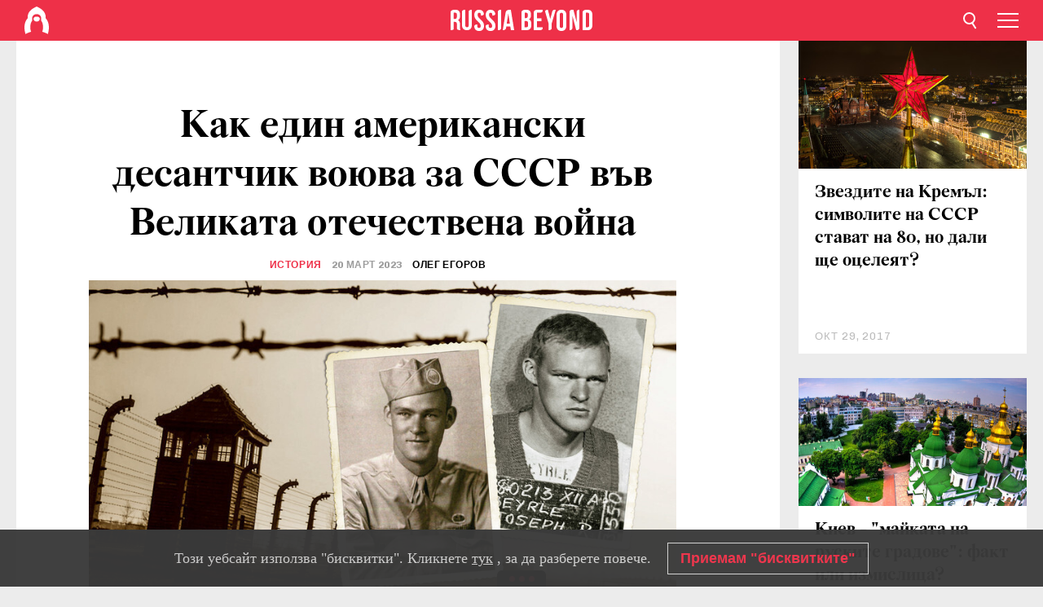

--- FILE ---
content_type: text/html; charset=UTF-8
request_url: https://bg.rbth.com/history/338905-joseph-bierly-istoria
body_size: 13520
content:
<!DOCTYPE html><html lang="bg-BG" prefix="og: http://ogp.me/ns#"><head><meta charset="UTF-8"/><meta name="apple-mobile-web-app-capable" content="no"/><meta name="format-detection" content="telephone=yes"/><meta name="viewport" content="width=device-width, initial-scale=1.0, user-scalable=yes" /><meta name="HandheldFriendly" content="true"/><meta name="MobileOptimzied" content="width"/><meta http-equiv="cleartype" content="on"/><meta name="navigation" content="tabbed" /><title>Как един американски десантчик воюва за СССР във Великата отечествена война - Russia Beyond България</title><link rel="icon" href="/favicon.ico" type="image/x-icon" sizes="any"/><link rel="icon" href="/favicon.svg" type="image/svg+xml" /><meta property="og:site_name" content="Russia Beyond България" /><meta property="twitter:site" content="Russia Beyond България" /><link rel="amphtml" href="https://bg.rbth.com/history/338905-joseph-bierly-istoria/amp"><meta name="description" content="Джозеф Байърли, известен с прозвището &quot;Скачащият Джо&quot;, на три пъти бяга от немски плен, оцелява, след като е измъчван от гестапо, среща се..." /><meta property="og:url" content="https://bg.rbth.com/history/338905-joseph-bierly-istoria" ><meta property="og:type" content="article"><meta property="og:title" content="Как един американски десантчик воюва за СССР във Великата отечествена война"/><meta property="og:description" content="Джозеф Байърли, известен с прозвището &quot;Скачащият Джо&quot;, на три пъти бяга от немски плен, оцелява, след като е измъчван от гестапо, среща се..."/><meta property="article:tag" content="русия и сащ"><meta property="article:tag" content="втората световна война"><meta property="article:section" content="История"/><meta property="article:published_time" content="март 20, 2023"/><meta property="article:modified_time" content="март 21, 2023"/><meta property="article:author" content="Олег Егоров" /><meta name="author" content="Олег Егоров" /><meta name="twitter:title" content="Как един американски десантчик воюва за СССР във Великата отечествена война"/><meta name="twitter:description" content="Джозеф Байърли, известен с прозвището &quot;Скачащият Джо&quot;, на три пъти бяга от немски плен, оцелява, след като е измъчван от гестапо, среща се..."/><meta property="og:image" content="https://mf.b37mrtl.ru/rbthmedia/images/2023.03/article/6416acd7baf600015d2296ba.jpg"/><meta property="og:image:type" content="image/jpeg" /><meta property="og:image:width" content="850"><meta property="og:image:height" content="478"><meta name="twitter:card" content="summary_large_image"/><meta name="twitter:image" content="https://mf.b37mrtl.ru/rbthmedia/images/2023.03/article/6416acd7baf600015d2296ba.jpg" /><meta property="og:locale" content="bg_BG"><meta property="fb:app_id" content="918313004863709"/><meta property="fb:pages" content="1564483647141783" /><meta name="twitter:site" content="Russia Beyond‏ @russiabeyond_bg"/><meta name="twitter:domain" content="bg.rbth.com"/><meta name="google-site-verification" content="nypZy-AcrX7yig8kFK2R2_oVGMywzZCWyw8HVkk_GAY" /><link rel="stylesheet" href="https://cdni.rbth.com/rbth/view/css/news_view.css?v=315661400041232335348989"/><link rel="stylesheet" href="https://cdni.rbth.com/rbth/view/css/sharing.css?v=4240"/><link rel="stylesheet" href="https://cdni.rbth.com/rbth/view/css/explainer.css?v=12"/><!-- START GLOBAL LANG --><script>
            window.rbthConf = window.rbthConf || {};
            window.rbthConf.lang = window.rbthConf.lang || null;
            window.rbthConf.lang = 'bg';
            window.rbthConf.url = window.rbthConf.url || null;
            window.rbthConf.url = 'https://' +  window.rbthConf.lang + '.rbth.com';
        </script><!-- END GLOBAL LANG --><script type='text/javascript'>var _sf_startpt=(new Date()).getTime();</script><link rel="stylesheet" href="https://cdni.rbth.com/rbth/view/css/cookies.css"><script>window.yaContextCb = window.yaContextCb || []</script><script src="https://yandex.ru/ads/system/context.js" async></script><style media="screen">
        .adfox-banner-slot > div[id^="adfox_"]:not(:empty) > div {
            margin: 15px auto;
        }

        .adfox-banner-slot > div[id^="adfox_"]:empty {
            display: none;
        }
    </style><!-- Yandex.Metrika counter --><script type="text/javascript" >
   (function(m,e,t,r,i,k,a){m[i]=m[i]||function(){(m[i].a=m[i].a||[]).push(arguments)};
   m[i].l=1*new Date();k=e.createElement(t),a=e.getElementsByTagName(t)[0],k.async=1,k.src=r,a.parentNode.insertBefore(k,a)})
   (window, document, "script", "https://mc.yandex.ru/metrika/tag.js", "ym");

   ym(88818416, "init", {
        clickmap:true,
        trackLinks:true,
        accurateTrackBounce:true,
        webvisor:true
   });
</script><noscript><div><img src="https://mc.yandex.ru/watch/88818416" style="position:absolute; left:-9999px;" alt="" /></div></noscript><!-- /Yandex.Metrika counter --><!-- Yandex.Metrika counter --><script type="text/javascript" >
   (function(m,e,t,r,i,k,a){m[i]=m[i]||function(){(m[i].a=m[i].a||[]).push(arguments)};
   m[i].l=1*new Date();k=e.createElement(t),a=e.getElementsByTagName(t)[0],k.async=1,k.src=r,a.parentNode.insertBefore(k,a)})
   (window, document, "script", "https://mc.yandex.ru/metrika/tag.js", "ym");

   ym(88818503, "init", {
        clickmap:true,
        trackLinks:true,
        accurateTrackBounce:true,
        webvisor:true
   });
</script><noscript><div><img src="https://mc.yandex.ru/watch/88818503" style="position:absolute; left:-9999px;" alt="" /></div></noscript><!-- /Yandex.Metrika counter --></head><body><script type="application/ld+json">
        {
            "@context": "http://schema.org",
            "@type": "Organization",
            "url": "https://bg.rbth.com",
            "logo": "https://bg.rbth.com/rbth/img/logo/png/60x60_red.png",
            "name": "Russia Beyond",
            "legalName": "Autonomous Non-profit Organization \"TV-Novosti\"",
            "sameAs": [
                "http://www.facebook.com/russiabeyond",
                "https://twitter.com/russiabeyond",
                "https://www.youtube.com/user/RBTHvideo",
                "https://www.instagram.com/russiabeyond/",
                "https://zen.yandex.ru/russiabeyond"
            ],
            "potentialAction": {
                "@type": "SearchAction",
                "target": "https://bg.rbth.com/search?q={search_term_string}",
                "query-input": "required name=search_term_string"
            }
        }
    </script><script type="application/ld+json">
        {
            "@context": "http://schema.org",
            "@type": "BreadcrumbList",
            "itemListElement": [
                                                        {
                        "@type": "ListItem",
                        "position": 1,
                        "name": "Main",
                        "item": "https://bg.rbth.com"
                    }
                                                        ,                    {
                        "@type": "ListItem",
                        "position": 2,
                        "name": "История",
                        "item": "https://bg.rbth.com/history"
                    }
                                                        ,                    {
                        "@type": "ListItem",
                        "position": 3,
                        "name": "Как един американски десантчик воюва за СССР във Великата отечествена война",
                        "item": "https://bg.rbth.com/history/338905-joseph-bierly-istoria"
                    }
                                                ]
        }
    </script><script type="application/ld+json">
    {
        "@context": "http://schema.org",
        "@type": "Article",
        "mainEntityOfPage": {
            "@type": "WebPage",
            "@id": "https://bg.rbth.com/history/338905-joseph-bierly-istoria"
        },
        "headline": "Как един американски десантчик воюва за СССР във Великата отечествена война",
        "image": [{
            "@type": "ImageObject",
            "url": "https://mf.b37mrtl.ru/rbthmedia/images/2023.03/article/6416acd7baf600015d2296ba.jpg",
            "height": 576,
            "width": 1024
        }],
                        "associatedMedia": [
                                                        {
                    "@type": "ImageObject",
                    "contentUrl": "https://mf.b37mrtl.ru/rbthmedia/images/2023.03/original/6416ace9c9852b501567a0f5.jpg",
                    "description": "Като военнопленник"
                }
                                            ,                {
                    "@type": "ImageObject",
                    "contentUrl": "https://mf.b37mrtl.ru/rbthmedia/images/2023.03/original/6416aceac9852b501567a0f6.jpg",
                    "description": ""
                }
                                            ,                {
                    "@type": "ImageObject",
                    "contentUrl": "https://mf.b37mrtl.ru/rbthmedia/images/2023.03/original/6416aceac9852b501567a0f7.jpg",
                    "description": "Джозеф Байърли, 1994"
                }
                                            ,                {
                    "@type": "ImageObject",
                    "contentUrl": "https://mf.b37mrtl.ru/rbthmedia/images/2023.03/original/6416aceac9852b501567a0f8.jpg",
                    "description": "6 юли 1944"
                }
                                            ,                {
                    "@type": "ImageObject",
                    "contentUrl": "https://mf.b37mrtl.ru/rbthmedia/images/2023.03/original/6416acebc9852b501567a0f9.jpg",
                    "description": "Джон Байърли като посланик на САЩ в Русия за периода 2008-2012 г."
                }
                                            ,                {
                    "@type": "ImageObject",
                    "contentUrl": "https://mf.b37mrtl.ru/rbthmedia/images/2023.03/original/6416acebc9852b501567a0fa.jpg",
                    "description": ""
                }
                                            ,                {
                    "@type": "ImageObject",
                    "contentUrl": "https://mf.b37mrtl.ru/rbthmedia/images/2023.03/original/6416acecc9852b501567a0fb.jpg",
                    "description": "Транспорт до концентрационен лагер в Полша"
                }
                                    ],
                "author":
                    [
                                    {
                        "@type": "Person",
                        "name": "Олег Егоров"
                    }                            ],
                "datePublished": "2026-01-11T22:12:45+03:00",
        "dateModified": "2026-01-11T22:12:45+03:00",
        "publisher": {
            "@type": "Organization",
            "name": "Russia Beyond",
            "logo": {
                "@type": "ImageObject",
                "url": "https://bg.rbth.com/rbth/img/logo/png/60x60_red.png"
            }
        },
        "description": "Джозеф Байърли, известен с прозвището \"Скачащият Джо\", на три пъти бяга от немски плен, оцелява, след като е измъчван от гестапо, среща се с маршал Жуков и се влюбва в кашата от елда."
    }
    </script><div class="layout"><div class="layout__wrapper"><header class="layout__header"><div class="header" id="app-header"><div class="header__wrapper"><div class="header__logo"><div class="logo"><div class="logo__cover logo__cover_header"><a href="/"></a></div><div class="logo__content logo__content_header"><a href="/"></a></div></div></div><div class="header__langs"><div class="buttons"><div class="buttons__langs-menu buttons__langs-menu_header">
                Български
            </div></div><div class="nav"><div class="nav__wrapper nav__wrapper_langs_header"><ul class="nav__row nav__row_langs_header"><li class="nav__item nav__item_langs_header"><a href="https://id.rbth.com">Bahasa Indonesia</a></li><li class="nav__item nav__item_langs_header"><a href="https://de.rbth.com">Deutsch</a></li><li class="nav__item nav__item_langs_header"><a href="https://www.rbth.com">English</a></li><li class="nav__item nav__item_langs_header"><a href="https://es.rbth.com">Español</a></li><li class="nav__item nav__item_langs_header"><a href="https://fr.rbth.com">Français</a></li><li class="nav__item nav__item_langs_header"><a href="https://hr.rbth.com">Hrvatski</a></li><li class="nav__item nav__item_langs_header"><a href="https://it.rbth.com">Italiano</a></li><li class="nav__item nav__item_langs_header"><a href="https://br.rbth.com">Português</a></li><li class="nav__item nav__item_langs_header"><a href="https://si.rbth.com">Slovenščina</a></li><li class="nav__item nav__item_langs_header"><a href="https://kr.rbth.com">Korean</a></li><li class="nav__item nav__item_langs_header"><a href="https://jp.rbth.com">日本語</a></li><li class="nav__item nav__item_langs_header"><a href="https://bg.rbth.com">Български</a></li><li class="nav__item nav__item_langs_header"><a href="https://mk.rbth.com">Македонски</a></li><li class="nav__item nav__item_langs_header"><a href="https://rs.rbth.com">Српски</a></li><li class="nav__item nav__item_langs_header"><a href="https://ru.rbth.com">По-русски</a></li></ul></div></div></div><div class="header__nav">    <div class="nav">
        <ul class="nav__row nav__row_header">
                    <li class="nav__item nav__item_header">
                <a href="/culture">
                    Култура
                </a>
            </li>
                    <li class="nav__item nav__item_header">
                <a href="/economics">
                    Икономика
                </a>
            </li>
                    <li class="nav__item nav__item_header">
                <a href="/образование">
                    Образование
                </a>
            </li>
                    <li class="nav__item nav__item_header">
                <a href="/живот">
                    Живот
                </a>
            </li>
                    <li class="nav__item nav__item_header">
                <a href="/history">
                    История
                </a>
            </li>
                    <li class="nav__item nav__item_header">
                <a href="/science">
                    Технологии
                </a>
            </li>
                    <li class="nav__item nav__item_header">
                <a href="/кухня">
                    Кухня
                </a>
            </li>
                    <li class="nav__item nav__item_header">
                <a href="/travel">
                    Пътешествия
                </a>
            </li>
                    <li class="nav__item nav__item_header">
                <a href="/видео">
                    Видео
                </a>
            </li>
                </ul>
    </div>
</div></div></div></header><div class="layout__content"><div class="control-width control-width_padding"><div class="rows"><div class="adfox-banner-slot"><div id="adfox_166005584166917666"></div><div id="adfox_16600558884169906"></div></div><div class="rows__wrapper rows__wrapper_short-story"><div class="rows__column rows__column_short-story rows__column_short-story_left"><div class="article"><div class="article__wrapper article__wrapper_short"><div class="article__head  article__head_short"><div class="article__head-content article__head-content_short"><h1>Как един американски десантчик воюва за СССР във Великата отечествена война</h1><div class="article__category article__category_short"><a href="/history">
            История
        </a></div><div class="article__date article__date_short"><time class="date ">
            


             20 март 2023

        </time></div><div class="article__author article__author_short">
                            Олег Егоров
                    </div><div class="article__tags article__tags_short"><div class="tags"><div class="tags__wrapper tags__wrapper_short"></div></div></div></div><div class="article__cover article__cover_short"><img class="article__cover-image" alt="" src="https://mf.b37mrtl.ru/rbthmedia/images/2023.03/article/6416acd7baf600015d2296ba.jpg"></div></div><div class="article__copyright article__copyright_short"><p></p>
Getty Images,Свободни източници
    </div><div class="social-wrapper"><div class="social-container social-container_top"
                data-buttons="twitter, reddit, whatsapp, telegram, pinterest"
                data-counters></div><div class="button-rotator" id="button-rotator" onload="return {
    text: JSON.parse('\u0022\\u041f\\u043e\\u0441\\u043b\\u0435\\u0434\\u0432\\u0430\\u0439\\u0442\\u0435\u0020Russia\u0020Beyond\u0020\\u0432\\u044a\\u0432\u0022'),
    links: JSON.parse('\u007B\u0022instagram\u0022\u003A\u0022\u0022,\u0022facebook\u0022\u003A\u0022https\u003A\\\/\\\/www.facebook.com\\\/ruskidnevnik\\\/\u0022,\u0022telegram\u0022\u003A\u0022https\u003A\\\/\\\/t.me\\\/rbthbg\u0022,\u0022twitter\u0022\u003A\u0022\u0022,\u0022youtube\u0022\u003A\u0022\u0022,\u0022odysee\u0022\u003A\u0022\u0022,\u0022line\u0022\u003A\u0022\u0022,\u0022zen\u0022\u003A\u0022\u0022,\u0022vk\u0022\u003A\u0022\u0022,\u0022rumble\u0022\u003A\u0022\u0022,\u0022pinterest\u0022\u003A\u0022\u0022,\u0022taringa\u0022\u003A\u0022\u0022,\u0022ok\u0022\u003A\u0022footer.social.ok.link\u0022\u007D'),
    lang: JSON.parse('\u0022bg\u002DBG\u0022'),
};"></div></div><div class="article__summary article__summary_short"><div class="article__summary-wrapper article__summary-wrapper_short">
            Джозеф Байърли, известен с прозвището "Скачащият Джо", на три пъти бяга от немски плен, оцелява, след като е измъчван от гестапо, среща се с маршал Жуков и се влюбва в кашата от елда.
        </div></div><div class="article__text article__text_short"><p>"Господи, тази цялата история е като измислица за Втората световна война, това е прекалено", не издържа авторът на YouTube канала Potential History, който <a href="https://www.youtube.com/watch?v=UgFTY_mfDIE">преразкава</a> биографията на Джозеф Байърли &ndash; американски десантчик, попаднал в редиците на Червената армия през 1945 година. И наистина, тази история изглежда по-неправдоподобна от всяка измислица.</p><p>Между другото, самият Байърли едва ли се интересува от това. Единственият американец, успял да вовюва срещу немците и на Западния, и на Източния фронт, е наричан герой, но децата му си <a href="https://www.youtube.com/watch?v=JfcZ6NwvdKY">спомнят</a>, че самият той повтарял: истинските герои са тези, които не се върнаха от войната.</p><h3>Неуспешно кацане</h3><div class="cover"><img src="https://mf.b37mrtl.ru/rbthmedia/images/2023.03/original/6416aceac9852b501567a0f8.jpg" alt="6 юли 1944"><div class="copyright"><p>6 юли 1944</p>
US Navy
            </div></div><p>Към собствените си подвизи ветеранът се отнася спокойно, макар че те наистина са впечатляващи &ndash; също колкото и лошият му късмет. На 6 юни 1944 г., когато съюзниците откриват втори фронт в Нормандия, 20-годишният Байърли, заедно с още 24 000 парашутисти, десантира на френския бряг, но заради плътния огън на вражеската ПВО се приземява директно върху покрива на църквата в село, контролирано от немците.</p><p>Налага му се да се сражава сам, далеч от бойните си другари. На Байърли, който получава прозвището "Скачащият Джо" заради отличните си парашутни скокове, вече му се налага да работи в тила на врага &ndash; няколко месеца преди кацането в Нормандия той, по заповед на командването, доставя злато на силите на френската Съпротива. Този път немците се оказват по-бдителни.</p><p>"Той се опита да се присъедини към другите американски части, но не му провървя. В началото на третия ден&nbsp;пропълзя през храстите, натъкна се право на група немци и попадна в ръцете им", разказва в интервю за "РИА Новости" Джон Байърли, син на ветерана и посланик на САЩ в Москва от 2008 до 2012 година. Но американецът няма намерение да остава в плен.</p><h3>Цигари и грешен влак</h3><div class="cover"><img src="https://mf.b37mrtl.ru/rbthmedia/images/2023.03/original/6416ace9c9852b501567a0f5.jpg" alt="Като военнопленник"><div class="copyright"><p>Като военнопленник</p>
Свободни източници
            </div></div><p>Също като останалите военнопленници от Западния фронт, Байърли е откаран на изток, докато Съюзниците постепенно отвоюват Франция от нацистите. Той успява да избяга три пъти. Първият път е след като конвоят му още в Нормандия попада под американски огън. Загиват и охранителите, и част от пленниците, но Байърли успява да избяга. Обаче немците го хващат още на следващия ден.</p><p>През есента на 1944 г., докато е в лагер за военнопленници на територията на Полша, той отново бяга. "[Баща ми] много добре играеше на зарове и не пушеше. В лагера нямали пари, затова залагали цигари. И той спечелил около 40 кутии с цигари. Бил е "милионер в цигари". И се възползвал от това, за да подкупи немски охранител", разказва Джон Байърли.</p><div class="cover"><img src="https://mf.b37mrtl.ru/rbthmedia/images/2023.03/original/6416acebc9852b501567a0fa.jpg" alt=""><div class="copyright"><p></p>
Свободни източници
            </div></div><p>Докато охранителят се загърбил, Байърли и другарите му прерязват телената ограда и успяват да избягат. След това обаче настъпва още една трагична случайност. В суматохата избягалите пленници се качили на грешния влак: искали да стигнат до Варшава, но в крайна сметка се оказват в Берлин, където всички, включително Байърли, попадат в ръцете на гестапо.</p><h3>"Ангелите не говорят немски"</h3><p>Там американецът замалко да умре при изтезанията. Подходът към него е особено жесток: предците на Джоузеф са емигрирали в САЩ от Бавария, т.е. според нацистите той е предател на немския народ. Но те така и не успяват да го сломят. Веднъж, както си спомня Байърли много по-късно, губи съзнание по време на истезанията и вижда фигура в бяло над себе си.</p><div class="cover"><img src="https://mf.b37mrtl.ru/rbthmedia/images/2023.03/original/6416acecc9852b501567a0fb.jpg" alt="Транспорт до концентрационен лагер в Полша"><div class="copyright"><p>Транспорт до концентрационен лагер в Полша</p>
Getty Images
            </div></div><p>Първоначално му се струва, че това са ангели и той е в рая, <a href="https://www.youtube.com/watch?v=JfcZ6NwvdKY">разказва</a> биографът на ветерана &ndash; писателят Томас Тейлър, в документалния филм "Американски войник на съветската армия". "На практика това са немски лекари в бели престилки. И той казва: изглежда, още не съм в рая, защото ангелите не говорят немски".</p><p>От гестапо го спасява не героизмът, а вътрешен конфликт в нацистка Германия: Вермахтът (въоръжените сили) настояват гестапо да върне американеца в лагер за военнопленници в Полша. "Те разбират, че войната почти е свършила и ще им се наложи да отговарят за военнопленниците", пояснява Тейлър.</p><h3>Американски другар</h3><p>През януари 1945 г. Байърли отново устройва бягство: този път във вагон, който извозва боклук. Успява да се измъкне от преследевачите си и, ориентирайки се с компас, излиза на фона на звуците на съветската артилерия. С вдигнати ръце той се изправя пред руснаците, като повтаря една единствена фраза: "Аз съм американски другар", с надеждата, че няма да го застрелят на място.</p><div class="cover"><img src="https://mf.b37mrtl.ru/rbthmedia/images/2023.03/original/6416aceac9852b501567a0f6.jpg" alt=""><div class="copyright"><p></p>
Свободни източници
            </div></div><p>Червеноармейците, както си спомня Байърли, са много удивени, но в крайна сметка намират преводач, разбират се с американеца и се учудват още повече, когато той директно заявява, че не иска да замине в тила и да се прибере вкъщи, а иска да отиде да воюва в Берлин. Успява да ги убеди.</p><p>"Дали на баща ми автомат. Знаменитият ППШ-41, който, както казва той, е много по-добър от американския "Томпсън". Той постоянно засича, а ППШ е превъзходен... Баща ми е прикрепен към група от пехотата, която се вози в задната част на танка", <a href="https://ria.ru/20190607/1555358272.html">казва</a> Джон Байърли. Танкът, между другото, е американски &ndash; "Шърман", доставен по схемата "наем-заем".</p><h3>Пътят към дома</h3><div class="cover"><img src="https://mf.b37mrtl.ru/rbthmedia/images/2023.03/original/6416aceac9852b501567a0f7.jpg" alt="Джозеф Байърли, 1994"><div class="copyright"><p>Джозеф Байърли, 1994</p>
Getty Images
            </div></div><p>Съдейки по всичко, Джоузеф Байърли остава с добри впечатления от службата си в съветската армия: децата му си спомнят, че с удоволствие си хапва каша от елда, а понякога и пие с руските си приятели водка за здравето на Рузвелт и Сталин. Не му се налага да воюва дълго &ndash; прекарва в редиците на съветската армия около месец. За този период батальонът му успява да освободи пленниците в лагера, където по-рано лежи Байърли. Скоро след това е ранен тежко при бомбардировка &ndash; батальонът продължава към Берлин, а америанецът е настанен в болница.</p><p>Там е посетен от височайш гост: маршал Георги Жуков. Той помага на Байърли с документите, за да стигне до посолството в Москва: писмо от Жуков отваря всички врати. След като стига в Москва, Байърли с учудване разбира, че в родините му го смятат за загинал &ndash; след няколко месеца в немски плен му се налага да лежи и в ареста на американците, докато стане ясно дали не е немски шпионин.</p><div class="cover"><img src="https://mf.b37mrtl.ru/rbthmedia/images/2023.03/original/6416acebc9852b501567a0f9.jpg" alt="Джон Байърли като посланик на САЩ в Русия за периода 2008-2012 г."><div class="copyright"><p>Джон Байърли като посланик на САЩ в Русия за периода 2008-2012 г.</p>
Алексей Даничев/Sputnik
            </div></div><p>След като се завръща у дома, ветеранът от две армии живее като обикновен човек: работи във фирма, жени се (венчае се в същата църква, където се състои опелото му задочно), създава семейство и не разказва на децата си подробно за премеждията му по време на войната, докато не порастват. В Москва пътува още пет пъти и според децата му завинаги запазва топлото си отношение към СССР и Русия.</p><h4 dir="auto" id="Уважаеми-читатели,"><em>Уважаеми читатели,</em></h4><h4 dir="auto" id="Нашият-сайт-и-страниците-ни-в-социалните-медии-могат-да-бъдат-ограничени-или-забранени-поради-обстановката-в-момента.-За-да-продължавате-да-четете-актуалното-ни-съдържание,-просто-направете-следното:"><em>Нашият сайт и страниците ни в социалните медии могат да бъдат ограничени или забранени поради обстановката в момента. За да продължавате да четете актуалното ни съдържание, просто направете следното:</em></h4><ul dir="auto"><li><em>Абонирайте се за канала ни в&nbsp;</em><a href="https://t.me/rbthbg" target="_blank" rel="noopener noreferrer"><em>Telegram</em></a></li><li><em>Абонирайте се за&nbsp;</em><a href="https://bg.rbth.com/subscribe" target="_blank" rel="noopener noreferrer"><em>седмичния ни бюлетин</em></a></li><li><em>Активирайте пуш-уведомленията на&nbsp;</em><a href="https://bg.rbth.com/" target="_blank" rel="noopener noreferrer"><em>сайта ни</em></a></li></ul><p class="article__text-copyright">
                Внимание! Всяко пълно или частично копиране на материали на Russia Beyond без писмено разрешение и директен линк към оригиналната публикация на Russia Beyond, включително от други електронни ресурси, ще се смята за грубо нарушение на Закона за защита на интелектуалната собственост на Руската федерация. Russia Beyond и медийният холдинг RT си запазват правото да реагират на подобни нарушения в различни държави, включително по съдебен ред.
            </p></div><div class="article__tags-trends article__tags-trends_short"><a href="/tag/русия и сащ">
                    русия и сащ
                </a><a href="/tag/втората световна война">
                    втората световна война
                </a></div><div class="social-container"
                data-buttons="twitter, reddit, whatsapp, telegram, pinterest"
                data-counters></div><script src="https://cdni.rbth.com/rbth/view/sharing.min.js?v=3"></script><div class="article__text article__text_short"><script src="https://code.jquery.com/jquery-3.3.1.min.js"></script><div class="subscribe"><div class="subscribe__header"><p class="header-title">Абонирайте се</p><p class="header-subtitle">за нашия електронен бюлетин!</p></div><div class="subscribe__content"><p id="sub-email-label" class="content-text">Получавайте най-добрите статии от седмицата направо в пощата си</p><form class="subscribe__form js-subscribe-form"><div class="subscribe__input-fields"><input class="subscribe__form-input js-subscribe-email" type="email" value="" placeholder="Въведете имейла си" required="" aria-labelledby="sub-email-label"/><input class="subscribe__form-submit" type="submit" value="Подаване"></div></form></div></div><script>
    (function () {
        var $subscribe = $('.subscribe');
        var $form = $('.js-subscribe-form');
        var $completeButton = $('.subscribe__form-complete');

        function validateEmail(email) {
            var re = /^(([^<>()[\]\\.,;:\s@\"]+(\.[^<>()[\]\\.,;:\s@\"]+)*)|(\".+\"))@((\[[0-9]{1,3}\.[0-9]{1,3}\.[0-9]{1,3}\.[0-9]{1,3}\])|(([a-zA-Z\-0-9]+\.)+[a-zA-Z]{2,}))$/;
            return re.test(email);
        }

        if (!$form.length) {
            return;
        }

        var initFormSubmit = function () {
            $form.on('submit', function (event) {
                event.preventDefault();
                $form = $(this);
                var $email = $form.find('.js-subscribe-email');
                var isWeekly = true, isDaily = false;
                var lng = 'bg-BG';

                if (['pt-BR', 'es-ES', 'fr-FR', 'sr-RS', 'sl-SI'].includes(lng)) {
                    isWeekly = $form.find('#mailingWeekly').is(':checked');
                    isDaily = $form.find('#mailingDaily').is(':checked');
                }

                if(!validateEmail($email)) {
                    if (isWeekly) {
                        $.ajax({
                            type: "GET",
                            dataType: "json",
                            url: 'https://subscribe.rbth.com/subscribe/533a07e2-d453-4502-b3f9-17c5c8877eda/' + $email.val() + '?_t=' + (new Date()).getTime(),
                            success: function () {
                                $subscribe.addClass('subscribe_complete');
                                $subscribe.html('<div class="subscribe__header"><p class="header-title">Почти сте готови...</p></div><div class="subscribe__content"><p class="content-text">Проверете електронната си поща, за да потвърдите абонамента</p><form class="subscribe__form js-subscribe-finished"><input class="subscribe__form-complete" type="submit" value="OK" /></form></div>')
                            },
                            error: function() {
                                $email.val('');
                                alert('An unknown error occurred. Try later.');
                            }
                        });
                    }
                    if (isDaily) {
                        $.ajax({
                            type: "GET",
                            dataType: "json",
                            url: 'https://subscribe.rbth.com/subscribe//' + $email.val() + '?_t=' + (new Date()).getTime(),
                            success: function () {
                                $subscribe.addClass('subscribe_complete');
                                $subscribe.html('<div class="subscribe__header"><p class="header-title">Почти сте готови...</p></div><div class="subscribe__content"><p class="content-text"></p><form class="subscribe__form js-subscribe-finished"><input class="subscribe__form-complete" type="submit" value="OK" /></form></div>')
                            },
                            error: function() {
                                $email.val('');
                                alert('An unknown error occurred. Try later.');
                            }
                        });
                    }
                }
            });

        };
        initFormSubmit();

        $completeButton.on('click', function (evt) {
            evt.preventDefault();
            evt.window.location.reload();
        });
    }());
</script></div><div class="follows-channel" id="banner-rotator" onload="return {
            text: JSON.parse('\u007B\u0022instagram\u0022\u003A\u0022\u0022,\u0022facebook\u0022\u003A\u0022\u0022,\u0022telegram\u0022\u003A\u0022\\u0410\\u0431\\u043e\\u043d\\u0438\\u0440\\u0430\\u0439\\u0442\\u0435\u0020\\u0441\\u0435\u0020\\u0437\\u0430\u0020\\u043d\\u0430\\u0448\\u0438\\u044f\u0020\\u043a\\u0430\\u043d\\u0430\\u043b\u0020\\u0432\u0022,\u0022twitter\u0022\u003A\u0022\u0022,\u0022odysee\u0022\u003A\u0022\u0022,\u0022line\u0022\u003A\u0022\u0022,\u0022zen\u0022\u003A\u0022\u0022,\u0022vk\u0022\u003A\u0022\u0022,\u0022rumble\u0022\u003A\u0022\u0022,\u0022pinterest\u0022\u003A\u0022\u0022,\u0022taringa\u0022\u003A\u0022\u0022\u007D'),
            links: JSON.parse('\u007B\u0022instagram\u0022\u003A\u0022\u0022,\u0022facebook\u0022\u003A\u0022https\u003A\\\/\\\/www.facebook.com\\\/ruskidnevnik\\\/\u0022,\u0022telegram\u0022\u003A\u0022https\u003A\\\/\\\/t.me\\\/rbthbg\u0022,\u0022twitter\u0022\u003A\u0022\u0022,\u0022odysee\u0022\u003A\u0022\u0022,\u0022line\u0022\u003A\u0022\u0022,\u0022zen\u0022\u003A\u0022\u0022,\u0022vk\u0022\u003A\u0022\u0022,\u0022rumble\u0022\u003A\u0022\u0022,\u0022pinterest\u0022\u003A\u0022\u0022,\u0022taringa\u0022\u003A\u0022\u0022\u007D'),
            linkText: JSON.parse('\u007B\u0022instagram\u0022\u003A\u0022\u0022,\u0022facebook\u0022\u003A\u0022\u0022,\u0022telegram\u0022\u003A\u0022Telegram\u0022,\u0022twitter\u0022\u003A\u0022\u0022,\u0022odysee\u0022\u003A\u0022\u0022,\u0022line\u0022\u003A\u0022\u0022,\u0022zen\u0022\u003A\u0022\u0022,\u0022vk\u0022\u003A\u0022\u0022,\u0022rumble\u0022\u003A\u0022\u0022,\u0022pinterest\u0022\u003A\u0022\u0022,\u0022taringa\u0022\u003A\u0022\u0022\u007D'),
            lang: JSON.parse('\u0022bg\u002DBG\u0022')
        };"></div><div class="article__crosslinks article__crosslinks_short"><div class="article__crosslinks-heading article__crosslinks-heading_short">
                        Вижте още:
                    </div><div class="crosslinks"><div class="crosslinks__wrapper"><ul class="crosslinks__list"><li class="crosslinks__item"><div class="crosslinks__heading"><a href="/history/338512-stalin-germanska-ataka-sssr">Знаел ли е Сталин, че Хитлер ще нападне СССР?</a></div></li><li class="crosslinks__item"><div class="crosslinks__heading"><a href="/history/338772-general-chuikov-stalingrad-pobeda">Този съветски генерал удържа Сталинград (СНИМКИ)</a></div></li><li class="crosslinks__item"><div class="crosslinks__heading"><a href="/history/338823-fridrih-paulus-v-sssr">Личен дом, прислуга и привилегии: как бившият фелдмаршал на Вермахта Паулус живее в СССР след ВСВ</a></div></li><li class="crosslinks__item"><div class="crosslinks__heading"><a href="/history/338866-noshtnite-veshtitsi-komandir">"Нощните вещици" и техният командир стават кошмар за германците през Втората световна война</a></div></li><li class="crosslinks__item"><div class="crosslinks__heading"><a href="/history/338852-bitkata-stalingrad-znachenie">Защо Сталинградската битка е толкова важна?</a></div></li></ul></div></div></div><div class="adfox-banner-slot"><div id="adfox_166005600543321220"></div></div><div class="article__next-article"><div id="app-infinity-scroll-article"></div><div class="next-article-loading"></div><script>
      var currentArticleId = '641437ab5fd13e2cdc5feb2a';
  </script></div></div></div><script src="https://cdni.rbth.com/rbth/view/explainer.min.js"></script></div><div class="rows__column rows__column_short-story rows__column_short-story_right"><div class="adfox-banner-slot"><div id="adfox_166005598078458837"></div></div><div id="app-important-news"></div></div></div></div></div></div><script src="https://code.jquery.com/jquery-3.3.1.min.js"></script><script>
    window.subscribe = window.subscribe || {};
    window.subscribe = {
        'tr': {
            'lang': 'bg-BG',
            'title': 'Абонирайте се',
            'subtitle': "за нашия безплатен бюлетин!",
            'text': "",
            'placeholder': 'Въведете имейла си',
            'button': 'Потвърдете',
            'completeTitle': '',
            'completeSubtitle': 'Готово! Проверете имейла си, за да потвърдите абонамента',
            'completeButton': '',
            'mobileTitle': 'Бюлетин',
            'urlw': '533a07e2-d453-4502-b3f9-17c5c8877eda',
        }
    };
</script><script>
                        var footerCopyright = 'Russia Beyond е медиен проект на Независимата некомерсиална организация &quot;ТВ-Новости&quot;, 2024. © Всички права запазени.',
                            footerSocials = [
                                {icon: 'twitter', href: 'footer.social.twitter.link'},
                                {icon: 'youtube', href: 'footer.social.youtube.link'},
                                {icon: 'pinterest', href: 'footer.social.pinterest.link'},
                                {icon: 'linked-in', href: 'footer.social.linked-in.link'},
                                {icon: 'rss', href: 'https://bg.rbth.com/rss'},
                                {icon: 'yandex-zen', href: 'footer.social.yandex-zen.link'},
                                {icon: 'vk', href: 'footer.social.vk.link'},
                                {icon: 'telegram', href: 'https://t.me/rbthbg'},
                                {icon: 'line', href: 'footer.social.line.link'},
                                {icon: 'rumble', href: 'footer.social.rumble.link'},
                                {icon: 'odysee', href: 'footer.social.odysee.link'},
                                {icon: 'taringa', href: 'footer.social.taringa.link'},
                                {icon: 'ok', href: 'footer.social.ok.link'},
                            ]
                    </script><style>
                        .social__link_facebook,
                        .social__link_instagram {
                            display: none !important;
                        }
                    </style><div class="layout__footer"><link rel="stylesheet" href="https://cdni.rbth.com/rbth/view/css/news_view.css?v=315661400041232335348989"/><link rel="stylesheet" href="https://cdni.rbth.com/rbth/view/css/sharing.css?v=4240"/><link rel="stylesheet" href="https://cdni.rbth.com/rbth/view/css/explainer.css?v=12"/><div id="app-footer"></div></div></div></div><script>
        function adsDesktopBillboard() {
            window.yaContextCb.push(()=>{
                Ya.adfoxCode.create({
                    ownerId: 258144,
                    containerId: 'adfox_166005584166917666',
                    params: {
                        pp: 'g',
                        ps: 'fyda',
                        p2: 'y',
                        puid1: '',
                        puid2: '',
                        puid3: '',
                        puid4: '',
                        puid5: '',
                        puid63: ''
                    }
                })
            });
        };

        function adsMobileBillboard() {
            window.yaContextCb.push(()=>{
                Ya.adfoxCode.create({
                    ownerId: 258144,
                    containerId: 'adfox_16600558884169906',
                    params: {
                        pp: 'h',
                        ps: 'fyda',
                        p2: 'y',
                        puid1: '',
                        puid2: '',
                        puid3: '',
                        puid4: '',
                        puid5: '',
                        puid63: ''
                    }
                })
            });
        };

        function adsSidebanner() {
            window.yaContextCb.push(()=>{
                Ya.adfoxCode.create({
                    ownerId: 258144,
                    containerId: 'adfox_166005598078458837',
                    params: {
                        pp: 'g',
                        ps: 'fyda',
                        p2: 'fsyt',
                        puid1: '',
                        puid2: '',
                        puid3: '',
                        puid4: '',
                        puid5: '',
                        puid63: ''
                    }
                })
            });
        };

        function adsMobileBanner() {
            window.yaContextCb.push(()=>{
                Ya.adfoxCode.create({
                    ownerId: 258144,
                    containerId: 'adfox_166005600543321220',
                    params: {
                        pp: 'h',
                        ps: 'fyda',
                        p2: 'fsyt',
                        puid1: '',
                        puid2: '',
                        puid3: '',
                        puid4: '',
                        puid5: '',
                        puid63: ''
                    }
                })
            });
        };

        var adsModeIsMobile = false;

        function changeMode(is_mobile) {
            if (adsModeIsMobile && !is_mobile) {
                adsDesktopBillboard();
                adsSidebanner();
            }
            else if (!adsModeIsMobile && is_mobile) {
                adsMobileBillboard();
                adsMobileBanner();
            }
        }

        (function() {
            var throttle = function(type, name, obj) {
                obj = obj || window;
                var running = false;
                var func = function() {
                    if (running) { return; }
                    running = true;
                    requestAnimationFrame(function() {
                        obj.dispatchEvent(new CustomEvent(name));
                        running = false;
                    });
                };
                obj.addEventListener(type, func);
            };

            throttle("resize", "optimizedResize");
        })();

        window.addEventListener("load", function(e) {
            adsModeIsMobile = window.innerWidth <= 768;
            if (adsModeIsMobile) {
                adsMobileBillboard();
                adsMobileBanner();
            }
            else {
                adsDesktopBillboard();
                adsSidebanner();
            }
        });

        window.addEventListener("optimizedResize", function(e) {
            var isMobile = e.target.outerWidth <= 768;
            changeMode(isMobile);
        });
    </script><script>
    window.addEventListener('message', function(event) {
        if (!event.data) {
            return;
        }

        if (event.data.type && event.data.type === "QUIZ_UPDATE_HEIGHT" && !!document.getElementById('quiz_' + event.data.payload.quizID)) {
            document.getElementById('quiz_' + event.data.payload.quizID).style.height = event.data.payload.height + "px";
        }

        if (event.data.type && event.data.type === "QUIZ_NEXT_QUESTION" && !!document.getElementById('quiz_' + event.data.payload.quizID)) {
            window.scrollTo(0, document.getElementById('quiz_' + event.data.payload.quizID).getBoundingClientRect().top + window.pageYOffset - 25)
        }
    }, false);
</script><div id="app-watches-post"></div><script>
            var watches = {
                nbc : {
                    url: '/nbc/',
                    publicId: '338905'
                }
            };
        </script><script>
            var categoryID = '102600000000003100325437';
        </script><script defer="defer" src="https://cdni.rbth.com/rbth/view/news_view.min.js?v=31562340004111236531721"></script><script>
            var langs = JSON.parse('[{"label":"Bahasa Indonesia","url":"https:\/\/id.rbth.com","active":false,"code":"id","withadventures":false},{"label":"Deutsch","url":"https:\/\/de.rbth.com","active":false,"code":"de","withadventures":false},{"label":"English","url":"https:\/\/www.rbth.com","active":false,"code":"www","withadventures":true},{"label":"Espa\u00f1ol","url":"https:\/\/es.rbth.com","active":false,"code":"es","withadventures":true},{"label":"Fran\u00e7ais","url":"https:\/\/fr.rbth.com","active":false,"code":"fr","withadventures":true},{"label":"Hrvatski","url":"https:\/\/hr.rbth.com","active":false,"code":"hr","withadventures":false},{"label":"Italiano","url":"https:\/\/it.rbth.com","active":false,"code":"it","withadventures":false},{"label":"Portugu\u00eas","url":"https:\/\/br.rbth.com","active":false,"code":"br","withadventures":true},{"label":"Sloven\u0161\u010dina","url":"https:\/\/si.rbth.com","active":false,"code":"si","withadventures":false},{"label":"\u65e5\u672c\u8a9e","url":"https:\/\/jp.rbth.com","active":false,"code":"jp","withadventures":false},{"label":"\u0411\u044a\u043b\u0433\u0430\u0440\u0441\u043a\u0438","url":"https:\/\/bg.rbth.com","active":true,"code":"bg","withadventures":true},{"label":"\u041c\u0430\u043a\u0435\u0434\u043e\u043d\u0441\u043a\u0438","url":"https:\/\/mk.rbth.com","active":false,"code":"mk","withadventures":false},{"label":"\u0421\u0440\u043f\u0441\u043a\u0438","url":"https:\/\/rs.rbth.com","active":false,"code":"rs","withadventures":true},{"label":"\u041f\u043e-\u0440\u0443\u0441\u0441\u043a\u0438","url":"https:\/\/ru.rbth.com","active":false,"code":"ru","withadventures":true}]')
            langs = langs.map((lang) => {
                lang.url = window.location.origin.replace(
                    /(https?:\/\/)([a-z0-9]+(?=[.]|[-]))(.*)/g,
                    '$1' + lang.code + (window.location.host === 'rbth.ru' ? '.rbth.com' : '$3')
                );

                return lang;
            });
        </script><div class="cookies__banner js-cookies-banner"><div class="cookies__banner-wrapper"><p class="cookies__banner-text">Този уебсайт използва "бисквитки". Кликнете <a href="/privacy" target="_blank">тук</a> , за да разберете повече.</p><a class="cookies__banner-button js-cookies-button">Приемам "бисквитките"</a></div></div><script src='https://cdni.rbth.com/rbth/view/cookies.min.js?v=2'></script><script type="text/javascript">
          /* CONFIGURATION START */
          var _ain = {
            id: "1365",
            postid: "https://bg.rbth.com/history/338905-joseph-bierly-istoria",
            maincontent: "counters.content-insights.maincontent",
            title: "Как един американски десантчик воюва за СССР във Великата отечествена война",
            pubdate: "2023-03-20T13:50:00+03:00",
                     authors: "Олег Егоров",
                             sections: "История",
                             tags: "русия и сащ,втората световна война",
                  };
          /* CONFIGURATION END */
          (function (d, s) {
            var sf = d.createElement(s);
            sf.type = 'text/javascript';
            sf.async = true;
            sf.src = (('https:' == d.location.protocol)
              ? 'https://d7d3cf2e81d293050033-3dfc0615b0fd7b49143049256703bfce.ssl.cf1.rackcdn.com'
              : 'http://t.contentinsights.com') + '/stf.js';
            var t = d.getElementsByTagName(s)[0];
            t.parentNode.insertBefore(sf, t);
          })(document, 'script');
        </script><script>(function(d, s, id) {
	        var js, fjs = d.getElementsByTagName(s)[0];
	        if (d.getElementById(id)) return;
	        js = d.createElement(s); js.id = id;
	        js.src = "//connect.facebook.net/en_US/sdk.js#xfbml=1&appId=918313004863709&version=v2.5";
	        fjs.parentNode.insertBefore(js, fjs);
	    }(document, 'script', 'facebook-jssdk'));</script><script async src="https://cdni.rbth.com/rbth/js/pushes/notification.js?v=15"></script></body></html>